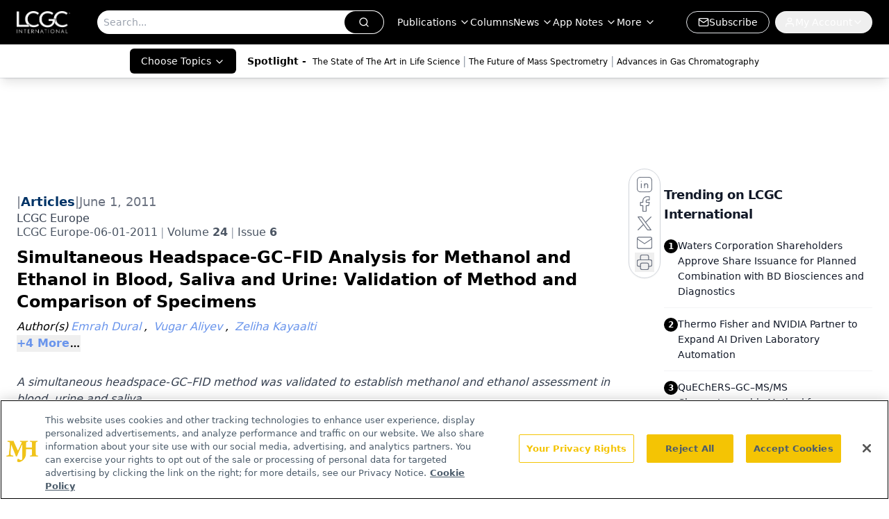

--- FILE ---
content_type: text/html; charset=utf-8
request_url: https://www.google.com/recaptcha/api2/aframe
body_size: 183
content:
<!DOCTYPE HTML><html><head><meta http-equiv="content-type" content="text/html; charset=UTF-8"></head><body><script nonce="wb34anlbY-Vlb4N_PYKwyw">/** Anti-fraud and anti-abuse applications only. See google.com/recaptcha */ try{var clients={'sodar':'https://pagead2.googlesyndication.com/pagead/sodar?'};window.addEventListener("message",function(a){try{if(a.source===window.parent){var b=JSON.parse(a.data);var c=clients[b['id']];if(c){var d=document.createElement('img');d.src=c+b['params']+'&rc='+(localStorage.getItem("rc::a")?sessionStorage.getItem("rc::b"):"");window.document.body.appendChild(d);sessionStorage.setItem("rc::e",parseInt(sessionStorage.getItem("rc::e")||0)+1);localStorage.setItem("rc::h",'1769718254306');}}}catch(b){}});window.parent.postMessage("_grecaptcha_ready", "*");}catch(b){}</script></body></html>

--- FILE ---
content_type: application/javascript
request_url: https://api.lightboxcdn.com/z9gd/43379/www.chromatographyonline.com/jsonp/z?cb=1769718241139&dre=l&callback=jQuery1124046465085057339817_1769718241104&_=1769718241105
body_size: 1021
content:
jQuery1124046465085057339817_1769718241104({"success":true,"dre":"l","response":"[base64]"});

--- FILE ---
content_type: application/javascript; charset=utf-8
request_url: https://www.chromatographyonline.com/_astro/id-layer.DxtsAn6K.js
body_size: 327
content:
import{P as n}from"./id-layer.DaxKqdIU.js";import"./jsx-runtime.D3GSbgeI.js";import"./index.yBjzXJbu.js";import"./index.HXEJb8BZ.js";import"./_commonjsHelpers.D6-XlEtG.js";import"./useAuthStore.BnPPaOOT.js";import"./authStore.CpKqn5P1.js";import"./preload-helper.BlTxHScW.js";import"./AuthCallback.Dl1HrYmK.js";import"./tslib.es6.DCgJAGIv.js";import"./index.BySSNVN3.js";import"./md5.CpZxOG6Q.js";import"./iframe.Ba-gtYpK.js";import"./check-sister-site.xe1yjMSF.js";import"./segmentApi.DB2jIwJl.js";import"./form-assembly.sZhiku57.js";import"./internal-link.OZJvfbmY.js";import"./custom-link.DRlI8NqV.js";import"./_slug_.181a7d71.19vMbhlj.js";import"./index.CXOdIvep.js";import"./index.KqMXKjf4.js";export{n as ProgressiveForm};
